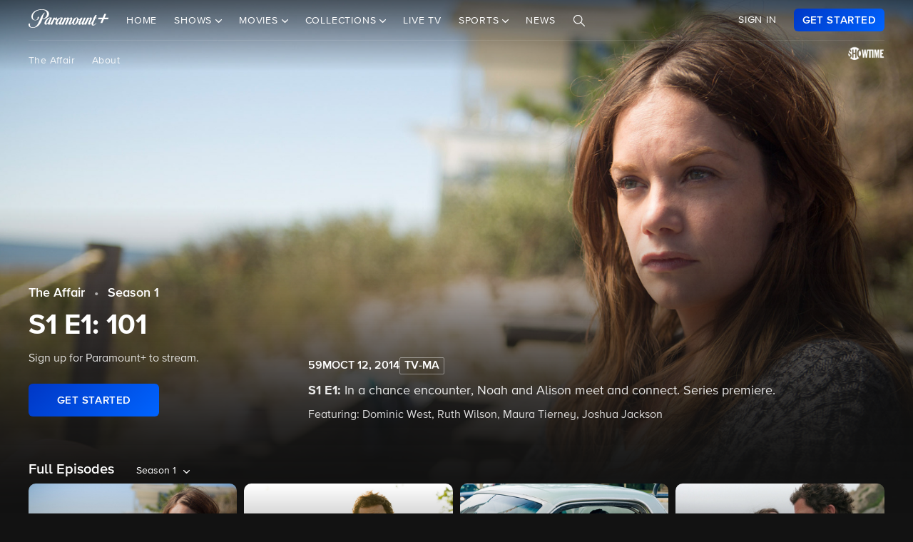

--- FILE ---
content_type: text/html; charset=utf-8
request_url: https://www.google.com/recaptcha/enterprise/anchor?ar=1&k=6Lc9vl8hAAAAADbAKaH_26skdqX2JDcZdVMEJzio&co=aHR0cHM6Ly93d3cucGFyYW1vdW50cGx1cy5jb206NDQz&hl=en&v=PoyoqOPhxBO7pBk68S4YbpHZ&size=invisible&anchor-ms=20000&execute-ms=30000&cb=8vu7ioabin
body_size: 48742
content:
<!DOCTYPE HTML><html dir="ltr" lang="en"><head><meta http-equiv="Content-Type" content="text/html; charset=UTF-8">
<meta http-equiv="X-UA-Compatible" content="IE=edge">
<title>reCAPTCHA</title>
<style type="text/css">
/* cyrillic-ext */
@font-face {
  font-family: 'Roboto';
  font-style: normal;
  font-weight: 400;
  font-stretch: 100%;
  src: url(//fonts.gstatic.com/s/roboto/v48/KFO7CnqEu92Fr1ME7kSn66aGLdTylUAMa3GUBHMdazTgWw.woff2) format('woff2');
  unicode-range: U+0460-052F, U+1C80-1C8A, U+20B4, U+2DE0-2DFF, U+A640-A69F, U+FE2E-FE2F;
}
/* cyrillic */
@font-face {
  font-family: 'Roboto';
  font-style: normal;
  font-weight: 400;
  font-stretch: 100%;
  src: url(//fonts.gstatic.com/s/roboto/v48/KFO7CnqEu92Fr1ME7kSn66aGLdTylUAMa3iUBHMdazTgWw.woff2) format('woff2');
  unicode-range: U+0301, U+0400-045F, U+0490-0491, U+04B0-04B1, U+2116;
}
/* greek-ext */
@font-face {
  font-family: 'Roboto';
  font-style: normal;
  font-weight: 400;
  font-stretch: 100%;
  src: url(//fonts.gstatic.com/s/roboto/v48/KFO7CnqEu92Fr1ME7kSn66aGLdTylUAMa3CUBHMdazTgWw.woff2) format('woff2');
  unicode-range: U+1F00-1FFF;
}
/* greek */
@font-face {
  font-family: 'Roboto';
  font-style: normal;
  font-weight: 400;
  font-stretch: 100%;
  src: url(//fonts.gstatic.com/s/roboto/v48/KFO7CnqEu92Fr1ME7kSn66aGLdTylUAMa3-UBHMdazTgWw.woff2) format('woff2');
  unicode-range: U+0370-0377, U+037A-037F, U+0384-038A, U+038C, U+038E-03A1, U+03A3-03FF;
}
/* math */
@font-face {
  font-family: 'Roboto';
  font-style: normal;
  font-weight: 400;
  font-stretch: 100%;
  src: url(//fonts.gstatic.com/s/roboto/v48/KFO7CnqEu92Fr1ME7kSn66aGLdTylUAMawCUBHMdazTgWw.woff2) format('woff2');
  unicode-range: U+0302-0303, U+0305, U+0307-0308, U+0310, U+0312, U+0315, U+031A, U+0326-0327, U+032C, U+032F-0330, U+0332-0333, U+0338, U+033A, U+0346, U+034D, U+0391-03A1, U+03A3-03A9, U+03B1-03C9, U+03D1, U+03D5-03D6, U+03F0-03F1, U+03F4-03F5, U+2016-2017, U+2034-2038, U+203C, U+2040, U+2043, U+2047, U+2050, U+2057, U+205F, U+2070-2071, U+2074-208E, U+2090-209C, U+20D0-20DC, U+20E1, U+20E5-20EF, U+2100-2112, U+2114-2115, U+2117-2121, U+2123-214F, U+2190, U+2192, U+2194-21AE, U+21B0-21E5, U+21F1-21F2, U+21F4-2211, U+2213-2214, U+2216-22FF, U+2308-230B, U+2310, U+2319, U+231C-2321, U+2336-237A, U+237C, U+2395, U+239B-23B7, U+23D0, U+23DC-23E1, U+2474-2475, U+25AF, U+25B3, U+25B7, U+25BD, U+25C1, U+25CA, U+25CC, U+25FB, U+266D-266F, U+27C0-27FF, U+2900-2AFF, U+2B0E-2B11, U+2B30-2B4C, U+2BFE, U+3030, U+FF5B, U+FF5D, U+1D400-1D7FF, U+1EE00-1EEFF;
}
/* symbols */
@font-face {
  font-family: 'Roboto';
  font-style: normal;
  font-weight: 400;
  font-stretch: 100%;
  src: url(//fonts.gstatic.com/s/roboto/v48/KFO7CnqEu92Fr1ME7kSn66aGLdTylUAMaxKUBHMdazTgWw.woff2) format('woff2');
  unicode-range: U+0001-000C, U+000E-001F, U+007F-009F, U+20DD-20E0, U+20E2-20E4, U+2150-218F, U+2190, U+2192, U+2194-2199, U+21AF, U+21E6-21F0, U+21F3, U+2218-2219, U+2299, U+22C4-22C6, U+2300-243F, U+2440-244A, U+2460-24FF, U+25A0-27BF, U+2800-28FF, U+2921-2922, U+2981, U+29BF, U+29EB, U+2B00-2BFF, U+4DC0-4DFF, U+FFF9-FFFB, U+10140-1018E, U+10190-1019C, U+101A0, U+101D0-101FD, U+102E0-102FB, U+10E60-10E7E, U+1D2C0-1D2D3, U+1D2E0-1D37F, U+1F000-1F0FF, U+1F100-1F1AD, U+1F1E6-1F1FF, U+1F30D-1F30F, U+1F315, U+1F31C, U+1F31E, U+1F320-1F32C, U+1F336, U+1F378, U+1F37D, U+1F382, U+1F393-1F39F, U+1F3A7-1F3A8, U+1F3AC-1F3AF, U+1F3C2, U+1F3C4-1F3C6, U+1F3CA-1F3CE, U+1F3D4-1F3E0, U+1F3ED, U+1F3F1-1F3F3, U+1F3F5-1F3F7, U+1F408, U+1F415, U+1F41F, U+1F426, U+1F43F, U+1F441-1F442, U+1F444, U+1F446-1F449, U+1F44C-1F44E, U+1F453, U+1F46A, U+1F47D, U+1F4A3, U+1F4B0, U+1F4B3, U+1F4B9, U+1F4BB, U+1F4BF, U+1F4C8-1F4CB, U+1F4D6, U+1F4DA, U+1F4DF, U+1F4E3-1F4E6, U+1F4EA-1F4ED, U+1F4F7, U+1F4F9-1F4FB, U+1F4FD-1F4FE, U+1F503, U+1F507-1F50B, U+1F50D, U+1F512-1F513, U+1F53E-1F54A, U+1F54F-1F5FA, U+1F610, U+1F650-1F67F, U+1F687, U+1F68D, U+1F691, U+1F694, U+1F698, U+1F6AD, U+1F6B2, U+1F6B9-1F6BA, U+1F6BC, U+1F6C6-1F6CF, U+1F6D3-1F6D7, U+1F6E0-1F6EA, U+1F6F0-1F6F3, U+1F6F7-1F6FC, U+1F700-1F7FF, U+1F800-1F80B, U+1F810-1F847, U+1F850-1F859, U+1F860-1F887, U+1F890-1F8AD, U+1F8B0-1F8BB, U+1F8C0-1F8C1, U+1F900-1F90B, U+1F93B, U+1F946, U+1F984, U+1F996, U+1F9E9, U+1FA00-1FA6F, U+1FA70-1FA7C, U+1FA80-1FA89, U+1FA8F-1FAC6, U+1FACE-1FADC, U+1FADF-1FAE9, U+1FAF0-1FAF8, U+1FB00-1FBFF;
}
/* vietnamese */
@font-face {
  font-family: 'Roboto';
  font-style: normal;
  font-weight: 400;
  font-stretch: 100%;
  src: url(//fonts.gstatic.com/s/roboto/v48/KFO7CnqEu92Fr1ME7kSn66aGLdTylUAMa3OUBHMdazTgWw.woff2) format('woff2');
  unicode-range: U+0102-0103, U+0110-0111, U+0128-0129, U+0168-0169, U+01A0-01A1, U+01AF-01B0, U+0300-0301, U+0303-0304, U+0308-0309, U+0323, U+0329, U+1EA0-1EF9, U+20AB;
}
/* latin-ext */
@font-face {
  font-family: 'Roboto';
  font-style: normal;
  font-weight: 400;
  font-stretch: 100%;
  src: url(//fonts.gstatic.com/s/roboto/v48/KFO7CnqEu92Fr1ME7kSn66aGLdTylUAMa3KUBHMdazTgWw.woff2) format('woff2');
  unicode-range: U+0100-02BA, U+02BD-02C5, U+02C7-02CC, U+02CE-02D7, U+02DD-02FF, U+0304, U+0308, U+0329, U+1D00-1DBF, U+1E00-1E9F, U+1EF2-1EFF, U+2020, U+20A0-20AB, U+20AD-20C0, U+2113, U+2C60-2C7F, U+A720-A7FF;
}
/* latin */
@font-face {
  font-family: 'Roboto';
  font-style: normal;
  font-weight: 400;
  font-stretch: 100%;
  src: url(//fonts.gstatic.com/s/roboto/v48/KFO7CnqEu92Fr1ME7kSn66aGLdTylUAMa3yUBHMdazQ.woff2) format('woff2');
  unicode-range: U+0000-00FF, U+0131, U+0152-0153, U+02BB-02BC, U+02C6, U+02DA, U+02DC, U+0304, U+0308, U+0329, U+2000-206F, U+20AC, U+2122, U+2191, U+2193, U+2212, U+2215, U+FEFF, U+FFFD;
}
/* cyrillic-ext */
@font-face {
  font-family: 'Roboto';
  font-style: normal;
  font-weight: 500;
  font-stretch: 100%;
  src: url(//fonts.gstatic.com/s/roboto/v48/KFO7CnqEu92Fr1ME7kSn66aGLdTylUAMa3GUBHMdazTgWw.woff2) format('woff2');
  unicode-range: U+0460-052F, U+1C80-1C8A, U+20B4, U+2DE0-2DFF, U+A640-A69F, U+FE2E-FE2F;
}
/* cyrillic */
@font-face {
  font-family: 'Roboto';
  font-style: normal;
  font-weight: 500;
  font-stretch: 100%;
  src: url(//fonts.gstatic.com/s/roboto/v48/KFO7CnqEu92Fr1ME7kSn66aGLdTylUAMa3iUBHMdazTgWw.woff2) format('woff2');
  unicode-range: U+0301, U+0400-045F, U+0490-0491, U+04B0-04B1, U+2116;
}
/* greek-ext */
@font-face {
  font-family: 'Roboto';
  font-style: normal;
  font-weight: 500;
  font-stretch: 100%;
  src: url(//fonts.gstatic.com/s/roboto/v48/KFO7CnqEu92Fr1ME7kSn66aGLdTylUAMa3CUBHMdazTgWw.woff2) format('woff2');
  unicode-range: U+1F00-1FFF;
}
/* greek */
@font-face {
  font-family: 'Roboto';
  font-style: normal;
  font-weight: 500;
  font-stretch: 100%;
  src: url(//fonts.gstatic.com/s/roboto/v48/KFO7CnqEu92Fr1ME7kSn66aGLdTylUAMa3-UBHMdazTgWw.woff2) format('woff2');
  unicode-range: U+0370-0377, U+037A-037F, U+0384-038A, U+038C, U+038E-03A1, U+03A3-03FF;
}
/* math */
@font-face {
  font-family: 'Roboto';
  font-style: normal;
  font-weight: 500;
  font-stretch: 100%;
  src: url(//fonts.gstatic.com/s/roboto/v48/KFO7CnqEu92Fr1ME7kSn66aGLdTylUAMawCUBHMdazTgWw.woff2) format('woff2');
  unicode-range: U+0302-0303, U+0305, U+0307-0308, U+0310, U+0312, U+0315, U+031A, U+0326-0327, U+032C, U+032F-0330, U+0332-0333, U+0338, U+033A, U+0346, U+034D, U+0391-03A1, U+03A3-03A9, U+03B1-03C9, U+03D1, U+03D5-03D6, U+03F0-03F1, U+03F4-03F5, U+2016-2017, U+2034-2038, U+203C, U+2040, U+2043, U+2047, U+2050, U+2057, U+205F, U+2070-2071, U+2074-208E, U+2090-209C, U+20D0-20DC, U+20E1, U+20E5-20EF, U+2100-2112, U+2114-2115, U+2117-2121, U+2123-214F, U+2190, U+2192, U+2194-21AE, U+21B0-21E5, U+21F1-21F2, U+21F4-2211, U+2213-2214, U+2216-22FF, U+2308-230B, U+2310, U+2319, U+231C-2321, U+2336-237A, U+237C, U+2395, U+239B-23B7, U+23D0, U+23DC-23E1, U+2474-2475, U+25AF, U+25B3, U+25B7, U+25BD, U+25C1, U+25CA, U+25CC, U+25FB, U+266D-266F, U+27C0-27FF, U+2900-2AFF, U+2B0E-2B11, U+2B30-2B4C, U+2BFE, U+3030, U+FF5B, U+FF5D, U+1D400-1D7FF, U+1EE00-1EEFF;
}
/* symbols */
@font-face {
  font-family: 'Roboto';
  font-style: normal;
  font-weight: 500;
  font-stretch: 100%;
  src: url(//fonts.gstatic.com/s/roboto/v48/KFO7CnqEu92Fr1ME7kSn66aGLdTylUAMaxKUBHMdazTgWw.woff2) format('woff2');
  unicode-range: U+0001-000C, U+000E-001F, U+007F-009F, U+20DD-20E0, U+20E2-20E4, U+2150-218F, U+2190, U+2192, U+2194-2199, U+21AF, U+21E6-21F0, U+21F3, U+2218-2219, U+2299, U+22C4-22C6, U+2300-243F, U+2440-244A, U+2460-24FF, U+25A0-27BF, U+2800-28FF, U+2921-2922, U+2981, U+29BF, U+29EB, U+2B00-2BFF, U+4DC0-4DFF, U+FFF9-FFFB, U+10140-1018E, U+10190-1019C, U+101A0, U+101D0-101FD, U+102E0-102FB, U+10E60-10E7E, U+1D2C0-1D2D3, U+1D2E0-1D37F, U+1F000-1F0FF, U+1F100-1F1AD, U+1F1E6-1F1FF, U+1F30D-1F30F, U+1F315, U+1F31C, U+1F31E, U+1F320-1F32C, U+1F336, U+1F378, U+1F37D, U+1F382, U+1F393-1F39F, U+1F3A7-1F3A8, U+1F3AC-1F3AF, U+1F3C2, U+1F3C4-1F3C6, U+1F3CA-1F3CE, U+1F3D4-1F3E0, U+1F3ED, U+1F3F1-1F3F3, U+1F3F5-1F3F7, U+1F408, U+1F415, U+1F41F, U+1F426, U+1F43F, U+1F441-1F442, U+1F444, U+1F446-1F449, U+1F44C-1F44E, U+1F453, U+1F46A, U+1F47D, U+1F4A3, U+1F4B0, U+1F4B3, U+1F4B9, U+1F4BB, U+1F4BF, U+1F4C8-1F4CB, U+1F4D6, U+1F4DA, U+1F4DF, U+1F4E3-1F4E6, U+1F4EA-1F4ED, U+1F4F7, U+1F4F9-1F4FB, U+1F4FD-1F4FE, U+1F503, U+1F507-1F50B, U+1F50D, U+1F512-1F513, U+1F53E-1F54A, U+1F54F-1F5FA, U+1F610, U+1F650-1F67F, U+1F687, U+1F68D, U+1F691, U+1F694, U+1F698, U+1F6AD, U+1F6B2, U+1F6B9-1F6BA, U+1F6BC, U+1F6C6-1F6CF, U+1F6D3-1F6D7, U+1F6E0-1F6EA, U+1F6F0-1F6F3, U+1F6F7-1F6FC, U+1F700-1F7FF, U+1F800-1F80B, U+1F810-1F847, U+1F850-1F859, U+1F860-1F887, U+1F890-1F8AD, U+1F8B0-1F8BB, U+1F8C0-1F8C1, U+1F900-1F90B, U+1F93B, U+1F946, U+1F984, U+1F996, U+1F9E9, U+1FA00-1FA6F, U+1FA70-1FA7C, U+1FA80-1FA89, U+1FA8F-1FAC6, U+1FACE-1FADC, U+1FADF-1FAE9, U+1FAF0-1FAF8, U+1FB00-1FBFF;
}
/* vietnamese */
@font-face {
  font-family: 'Roboto';
  font-style: normal;
  font-weight: 500;
  font-stretch: 100%;
  src: url(//fonts.gstatic.com/s/roboto/v48/KFO7CnqEu92Fr1ME7kSn66aGLdTylUAMa3OUBHMdazTgWw.woff2) format('woff2');
  unicode-range: U+0102-0103, U+0110-0111, U+0128-0129, U+0168-0169, U+01A0-01A1, U+01AF-01B0, U+0300-0301, U+0303-0304, U+0308-0309, U+0323, U+0329, U+1EA0-1EF9, U+20AB;
}
/* latin-ext */
@font-face {
  font-family: 'Roboto';
  font-style: normal;
  font-weight: 500;
  font-stretch: 100%;
  src: url(//fonts.gstatic.com/s/roboto/v48/KFO7CnqEu92Fr1ME7kSn66aGLdTylUAMa3KUBHMdazTgWw.woff2) format('woff2');
  unicode-range: U+0100-02BA, U+02BD-02C5, U+02C7-02CC, U+02CE-02D7, U+02DD-02FF, U+0304, U+0308, U+0329, U+1D00-1DBF, U+1E00-1E9F, U+1EF2-1EFF, U+2020, U+20A0-20AB, U+20AD-20C0, U+2113, U+2C60-2C7F, U+A720-A7FF;
}
/* latin */
@font-face {
  font-family: 'Roboto';
  font-style: normal;
  font-weight: 500;
  font-stretch: 100%;
  src: url(//fonts.gstatic.com/s/roboto/v48/KFO7CnqEu92Fr1ME7kSn66aGLdTylUAMa3yUBHMdazQ.woff2) format('woff2');
  unicode-range: U+0000-00FF, U+0131, U+0152-0153, U+02BB-02BC, U+02C6, U+02DA, U+02DC, U+0304, U+0308, U+0329, U+2000-206F, U+20AC, U+2122, U+2191, U+2193, U+2212, U+2215, U+FEFF, U+FFFD;
}
/* cyrillic-ext */
@font-face {
  font-family: 'Roboto';
  font-style: normal;
  font-weight: 900;
  font-stretch: 100%;
  src: url(//fonts.gstatic.com/s/roboto/v48/KFO7CnqEu92Fr1ME7kSn66aGLdTylUAMa3GUBHMdazTgWw.woff2) format('woff2');
  unicode-range: U+0460-052F, U+1C80-1C8A, U+20B4, U+2DE0-2DFF, U+A640-A69F, U+FE2E-FE2F;
}
/* cyrillic */
@font-face {
  font-family: 'Roboto';
  font-style: normal;
  font-weight: 900;
  font-stretch: 100%;
  src: url(//fonts.gstatic.com/s/roboto/v48/KFO7CnqEu92Fr1ME7kSn66aGLdTylUAMa3iUBHMdazTgWw.woff2) format('woff2');
  unicode-range: U+0301, U+0400-045F, U+0490-0491, U+04B0-04B1, U+2116;
}
/* greek-ext */
@font-face {
  font-family: 'Roboto';
  font-style: normal;
  font-weight: 900;
  font-stretch: 100%;
  src: url(//fonts.gstatic.com/s/roboto/v48/KFO7CnqEu92Fr1ME7kSn66aGLdTylUAMa3CUBHMdazTgWw.woff2) format('woff2');
  unicode-range: U+1F00-1FFF;
}
/* greek */
@font-face {
  font-family: 'Roboto';
  font-style: normal;
  font-weight: 900;
  font-stretch: 100%;
  src: url(//fonts.gstatic.com/s/roboto/v48/KFO7CnqEu92Fr1ME7kSn66aGLdTylUAMa3-UBHMdazTgWw.woff2) format('woff2');
  unicode-range: U+0370-0377, U+037A-037F, U+0384-038A, U+038C, U+038E-03A1, U+03A3-03FF;
}
/* math */
@font-face {
  font-family: 'Roboto';
  font-style: normal;
  font-weight: 900;
  font-stretch: 100%;
  src: url(//fonts.gstatic.com/s/roboto/v48/KFO7CnqEu92Fr1ME7kSn66aGLdTylUAMawCUBHMdazTgWw.woff2) format('woff2');
  unicode-range: U+0302-0303, U+0305, U+0307-0308, U+0310, U+0312, U+0315, U+031A, U+0326-0327, U+032C, U+032F-0330, U+0332-0333, U+0338, U+033A, U+0346, U+034D, U+0391-03A1, U+03A3-03A9, U+03B1-03C9, U+03D1, U+03D5-03D6, U+03F0-03F1, U+03F4-03F5, U+2016-2017, U+2034-2038, U+203C, U+2040, U+2043, U+2047, U+2050, U+2057, U+205F, U+2070-2071, U+2074-208E, U+2090-209C, U+20D0-20DC, U+20E1, U+20E5-20EF, U+2100-2112, U+2114-2115, U+2117-2121, U+2123-214F, U+2190, U+2192, U+2194-21AE, U+21B0-21E5, U+21F1-21F2, U+21F4-2211, U+2213-2214, U+2216-22FF, U+2308-230B, U+2310, U+2319, U+231C-2321, U+2336-237A, U+237C, U+2395, U+239B-23B7, U+23D0, U+23DC-23E1, U+2474-2475, U+25AF, U+25B3, U+25B7, U+25BD, U+25C1, U+25CA, U+25CC, U+25FB, U+266D-266F, U+27C0-27FF, U+2900-2AFF, U+2B0E-2B11, U+2B30-2B4C, U+2BFE, U+3030, U+FF5B, U+FF5D, U+1D400-1D7FF, U+1EE00-1EEFF;
}
/* symbols */
@font-face {
  font-family: 'Roboto';
  font-style: normal;
  font-weight: 900;
  font-stretch: 100%;
  src: url(//fonts.gstatic.com/s/roboto/v48/KFO7CnqEu92Fr1ME7kSn66aGLdTylUAMaxKUBHMdazTgWw.woff2) format('woff2');
  unicode-range: U+0001-000C, U+000E-001F, U+007F-009F, U+20DD-20E0, U+20E2-20E4, U+2150-218F, U+2190, U+2192, U+2194-2199, U+21AF, U+21E6-21F0, U+21F3, U+2218-2219, U+2299, U+22C4-22C6, U+2300-243F, U+2440-244A, U+2460-24FF, U+25A0-27BF, U+2800-28FF, U+2921-2922, U+2981, U+29BF, U+29EB, U+2B00-2BFF, U+4DC0-4DFF, U+FFF9-FFFB, U+10140-1018E, U+10190-1019C, U+101A0, U+101D0-101FD, U+102E0-102FB, U+10E60-10E7E, U+1D2C0-1D2D3, U+1D2E0-1D37F, U+1F000-1F0FF, U+1F100-1F1AD, U+1F1E6-1F1FF, U+1F30D-1F30F, U+1F315, U+1F31C, U+1F31E, U+1F320-1F32C, U+1F336, U+1F378, U+1F37D, U+1F382, U+1F393-1F39F, U+1F3A7-1F3A8, U+1F3AC-1F3AF, U+1F3C2, U+1F3C4-1F3C6, U+1F3CA-1F3CE, U+1F3D4-1F3E0, U+1F3ED, U+1F3F1-1F3F3, U+1F3F5-1F3F7, U+1F408, U+1F415, U+1F41F, U+1F426, U+1F43F, U+1F441-1F442, U+1F444, U+1F446-1F449, U+1F44C-1F44E, U+1F453, U+1F46A, U+1F47D, U+1F4A3, U+1F4B0, U+1F4B3, U+1F4B9, U+1F4BB, U+1F4BF, U+1F4C8-1F4CB, U+1F4D6, U+1F4DA, U+1F4DF, U+1F4E3-1F4E6, U+1F4EA-1F4ED, U+1F4F7, U+1F4F9-1F4FB, U+1F4FD-1F4FE, U+1F503, U+1F507-1F50B, U+1F50D, U+1F512-1F513, U+1F53E-1F54A, U+1F54F-1F5FA, U+1F610, U+1F650-1F67F, U+1F687, U+1F68D, U+1F691, U+1F694, U+1F698, U+1F6AD, U+1F6B2, U+1F6B9-1F6BA, U+1F6BC, U+1F6C6-1F6CF, U+1F6D3-1F6D7, U+1F6E0-1F6EA, U+1F6F0-1F6F3, U+1F6F7-1F6FC, U+1F700-1F7FF, U+1F800-1F80B, U+1F810-1F847, U+1F850-1F859, U+1F860-1F887, U+1F890-1F8AD, U+1F8B0-1F8BB, U+1F8C0-1F8C1, U+1F900-1F90B, U+1F93B, U+1F946, U+1F984, U+1F996, U+1F9E9, U+1FA00-1FA6F, U+1FA70-1FA7C, U+1FA80-1FA89, U+1FA8F-1FAC6, U+1FACE-1FADC, U+1FADF-1FAE9, U+1FAF0-1FAF8, U+1FB00-1FBFF;
}
/* vietnamese */
@font-face {
  font-family: 'Roboto';
  font-style: normal;
  font-weight: 900;
  font-stretch: 100%;
  src: url(//fonts.gstatic.com/s/roboto/v48/KFO7CnqEu92Fr1ME7kSn66aGLdTylUAMa3OUBHMdazTgWw.woff2) format('woff2');
  unicode-range: U+0102-0103, U+0110-0111, U+0128-0129, U+0168-0169, U+01A0-01A1, U+01AF-01B0, U+0300-0301, U+0303-0304, U+0308-0309, U+0323, U+0329, U+1EA0-1EF9, U+20AB;
}
/* latin-ext */
@font-face {
  font-family: 'Roboto';
  font-style: normal;
  font-weight: 900;
  font-stretch: 100%;
  src: url(//fonts.gstatic.com/s/roboto/v48/KFO7CnqEu92Fr1ME7kSn66aGLdTylUAMa3KUBHMdazTgWw.woff2) format('woff2');
  unicode-range: U+0100-02BA, U+02BD-02C5, U+02C7-02CC, U+02CE-02D7, U+02DD-02FF, U+0304, U+0308, U+0329, U+1D00-1DBF, U+1E00-1E9F, U+1EF2-1EFF, U+2020, U+20A0-20AB, U+20AD-20C0, U+2113, U+2C60-2C7F, U+A720-A7FF;
}
/* latin */
@font-face {
  font-family: 'Roboto';
  font-style: normal;
  font-weight: 900;
  font-stretch: 100%;
  src: url(//fonts.gstatic.com/s/roboto/v48/KFO7CnqEu92Fr1ME7kSn66aGLdTylUAMa3yUBHMdazQ.woff2) format('woff2');
  unicode-range: U+0000-00FF, U+0131, U+0152-0153, U+02BB-02BC, U+02C6, U+02DA, U+02DC, U+0304, U+0308, U+0329, U+2000-206F, U+20AC, U+2122, U+2191, U+2193, U+2212, U+2215, U+FEFF, U+FFFD;
}

</style>
<link rel="stylesheet" type="text/css" href="https://www.gstatic.com/recaptcha/releases/PoyoqOPhxBO7pBk68S4YbpHZ/styles__ltr.css">
<script nonce="UsVZFzl5c5wE4kNQ5eJKww" type="text/javascript">window['__recaptcha_api'] = 'https://www.google.com/recaptcha/enterprise/';</script>
<script type="text/javascript" src="https://www.gstatic.com/recaptcha/releases/PoyoqOPhxBO7pBk68S4YbpHZ/recaptcha__en.js" nonce="UsVZFzl5c5wE4kNQ5eJKww">
      
    </script></head>
<body><div id="rc-anchor-alert" class="rc-anchor-alert"></div>
<input type="hidden" id="recaptcha-token" value="[base64]">
<script type="text/javascript" nonce="UsVZFzl5c5wE4kNQ5eJKww">
      recaptcha.anchor.Main.init("[\x22ainput\x22,[\x22bgdata\x22,\x22\x22,\[base64]/[base64]/[base64]/[base64]/[base64]/UltsKytdPUU6KEU8MjA0OD9SW2wrK109RT4+NnwxOTI6KChFJjY0NTEyKT09NTUyOTYmJk0rMTxjLmxlbmd0aCYmKGMuY2hhckNvZGVBdChNKzEpJjY0NTEyKT09NTYzMjA/[base64]/[base64]/[base64]/[base64]/[base64]/[base64]/[base64]\x22,\[base64]\x22,\[base64]/DlMK4BnAPw6zCtMOUw5kOXg9dfkXClTJWw4TCnMKPY0bClnV5FwrDtWjDusKdMQhiKVjDrnpsw7wkwqzCmsONwpzDuWTDrcKmDsOnw7TCpDA/wr/[base64]/Dq3s4w4pNV0xTw4fCri7DuMKWNy5dBFjDkWPCusKqKlrCocOvw4RGFjYfwrwQVcK2HMKNwrdIw6YmWsO0YcK4wpdAwr3Cg3PCmsKuwrEqUMK/w4FAfmHCq3JeNsO/[base64]/Ct3TCjsKaOWzCjkrCtglIwqnDgWnCicOjwovCgyhfRMKCfcK3w79kWsKsw7MXecKPwo/CixNhYB0XGEHDhjh7woQtXUIeVwkkw50gwo/DtxFVN8OeZCbDnz3CnGzDucKSYcKbw7RBVTUuwqQbfFMlRsO3b3Mlwp/DgTBtwpdtV8KHOQcwAcOAw4HDksOOwpjDkMONZsOlwqoYTcKnw4HDpsOjwqvDn1kBfhrDsEktwo/CjW3DoTA3wpYkIMO/[base64]/DjsOoLcKHeSXDkmzDqsK5O8OtBHBRw4AbWsKSwrspMMORXREgwoPCvMOhwplkwoImdVDDi3sZwo7CkMKxwpXDvsKuwoF7RjjCnMK6BUgOwrvCl8KQLSAVBcOdwrbCjDzDu8OKbFwwwoHDrcKME8OSYXbCmMO1w6vDlsKVw7rDpm14w55/bSJlw7N9ZH9lNlXDs8OHHT7CsFfCjWLDj8OGWlXCncKZAx3Csl3CqlNhBsOswoHCu3TDi0NhF2rDtV7Cq8K0wosPMn4gVMOjdcKlwqrCvsOvCQLDtCrDn8OzDcOcwpLDusKpVULDrFXDnC98wpLCm8KiLMO3QyVOTUvCl8KbF8OxAcKiC1nCgcK3LMKoQzrDjw/DgcOZMsKGwrB7wqHCncO5w7vDrCREbmvCqS04woXCgsKWWcOowqHDhS7Cl8K4w6/DtcKpL27CnsOIHxYZw6EzMEXCi8O/w5XDncKEHHVHw44dwobDq29Yw54IWETCkSxGw4/[base64]/Dp2oxJ2wxw6PCkhjClHcQw7NYLD55w7QcaMOZw682w4vDqMOBPMO9ByV2X0DDuMOYDSNLCsKhwqY3esOmw4PDkldhc8KiCsO+w7jDjzvDk8Orw5NBKsOEw5zCpiF4wozDpsOCwoBsCTpXaMOtcD3CkRAPwrggwqrCjivChkfDjMKgw5dLwpHDsnDCrsK9w5/CnmTDp8K9d8Oow6krWX7CjcK2VhgCwqV6wovCqMKrw7nCv8OQTcKlw5t9OjzClMOEaMO5QcOoccKowpLDnSDDl8KCw6HCr39cGnVZw5VuQSHCnMKLJFNTN1Rqw4h1w53Cv8OyCDPCt8OJPk/[base64]/w4xVHMK/[base64]/DlhrCoMOxBnlowqzDi8OAIH3CicKUasOPwr13wqfDvcOgwrjCh8O7w6HDp8OZBsK0WybDq8KdFCsVw7vDnHvDlMK/[base64]/DskbCm8Ogw4lPJhJGwoLDssKUNMO9e8KRwqbCtMKgYmt4KTLCv1TCksKdecKdHMKRKRfDscKfc8Koc8KfC8Opw7/DryLDp3grTMOewqXCrkLDpiwAwofCv8OFw4bCusKSEHbCocK1wosmw6fCl8Ofw6zDuEfDi8K0wrPDuRTCisK0w6HCo3nDhcKrMjbCqsKQwq/DsFDDtDDDnwsGw4J9T8Owc8OuwqjCmhHCvMOpw69lTMK7wrvDqsKkTGZqwp/Dmm7CvcOywqhrwpFDPsKYNMKxDsOOPi4awpMkBcKZwqvChDTCnAMww4PCrcKrFMOhw6IkGMKUeSQ4woBywpgdPMKCHsKRfcO2V0hewpnCp8OhFh8LfH9/[base64]/DhMK8woTDnsOAQ8OFwrLCgEHDi37DgDhWw5lfwqrClUUjwrvDu8KVw4vDjz5WB2pRXcOFS8KBFsOuWcKxCBJ3w5Mzw7IDwoc+D3/CjwM/EMKBMcOAw5w8wrLDrcKDZ1fCiVwjw5kCwqXCmUxywqJhwqk+E0fDimtwJl1iw4nDlcObSsO0Gn/Dj8O3wphMw6/DnMO1D8Kmwr15w7xIMk4Kwq57RUvDpxfCoyfDrEjDjmbDhGx+w6nCljTDtsOFw5TCkRbCt8OnQC1fwp9Jw6MIwpLDrMO1djBtw4I3wo5+UcKIfcOVa8OzUkRSDcK/Iw7CiMOkZ8KsLzpHwrfDk8ORw5bDgsKsOkc0w4MOGCHDoFrDm8O+IcKewpLDkxfDj8Opw7JpwqIuwqJKw6R1w6/Cizlow45JWmVkw4XDocKKwrnDpsKpwrjDgsKawoJHeGcubcK7w6wxQHN0IQNaMnzCiMKswowUPMK0w5puTMKaRhXDjjXDncKQwpPDv3YGw4nCvSJAOMOMw5LDr3EpG8KRZlbCqcKjw53DscOkLsOfR8OpwqHCuyLDsit8EB7DusKeLsK/[base64]/BsKnw7HCvMOie8Kzw7BWw5VAw5Vcw4XCnMKZw5oawpfCknvDoW4dw4LDnFnCjwhpe2jCmFvClsOMw6jCqSjDn8KXw4LDuETDsMOgJsO/w4HClsOFXjtYwqrDqcONXGbDglh3w7LCpQs5wrERDVjDqT5Ow7UWCi3CoRnDukPCrFlLGmAcScOnw5IBJ8KLK3HDr8ObwqjCssOsH8OIOsKfw6bDqQzDu8OuU00Tw6fDuwDDmcKOHMOWAcOlw6zDpMKnKMKUw6PCrcOkbsOPwrjCh8KRwo/CpcOEXC1Hw7XDhwbDmcOkw6FUL8KOw4NPRsOcKsOxOybCmMOCH8O4cMOewpw2b8KMw53DuUl9wo41MywZKMKvTXLCjFcKXcOhYcO9wqzDgQPChGjDk0wyw7DCtm8dwqfCkBxlZh7DucOQw78nw4xoZxTCgXcbworCsGQmO2LDgcO1w7PDmSp8R8Kvw7Miw7fCrcK1wo/[base64]/DlSh3w4d4wonDtcK/wpbCk2BEfWlae8KRA8OhIcK2w6/DnyJmwpnCqsOJTTQ7R8OeQcOjwpvDvMOIBBjDrsOEwoQ/[base64]/wrtMXsK/wpjDmzDDvTfDjsKKw6fDlntLWCVCwqvDsi87w7PDgDrChUjDiXQiwqVHfMKPw5onwo5aw74YIcKmw47CgsKDw4VFCW3DncO1BC4MGsKnCcOsLF7Dr8O8MMKoEy10WsKfRmfDgsOLw5/Dn8ONJyjDksOuw5PDkMKoEzw6wqnChxXCmm0pw5IhA8Kaw4wxwqUOU8KSwojCqz7Cjx5+wqbCrMKKPA3DisO2w5M1J8KoEmPDiFXDs8Olw73DgDrCqsKSQhbDqxrDgDVOWsKLwqcpw6Qlw6wTwrxkwqoOOnxMIlZVU8KOw7LDisK/U2fCoUbCpcKnw4d+wp3CisKvJzXCr3h3U8OxIcOKJDPDrygPDsO1IDbClFTDtFoaw585IVvDsXJtw7gqdH3Dt3bDrcKbTRLDnX/DsnXDt8OyMkgrG2snwrJNwo0wwpRmVBBRw4HCpMK2w6fDvjpIwokuwpfCg8O6w4huw47DnsOafnkHwrVZchZXwqnClldrfMOkwo/CjHlnVWTCl2Bvw5nCiGBDw5rCoMOydwJlWwzDrmTCizQxVi5Cw7hyw4EiAMOiwpPChMKTawgiwr9WATbCl8O4w6w6wqFLw5nCj0rCqcOpGTDCkihBeMOifF3DpQI1X8Kew4FAG3hEeMO/[base64]/[base64]/wqt1SMO7M1fDoiTDp8K5w4RfwqtxwrrCvE/Dr0JqwpzDsMKAw75PD8KMSsOOIijCscK4B1cXwpplI0sYbU7CnsKZwpImcGJnEsKpwrDClVDDl8Klw5J+w5ZfwqHDhMKVMHE0WMOlAxXCrm/[base64]/DhhnCq8OkUsKewojDlUHDpXDDtGbCsiswwqkxcsOiw7DCgsOew4ccwqHDs8O5Yy5Uw7lvV8OOYk51wqwKw4HDgHpwcwjCiRbCosK/[base64]/w61lw6zCikDCoMOSw5hxw5jCmmlPw484Q8KVGxzCj8OuwoLDvT3ChcKRwqbCglxgw5tvw40Lw75ywrMfFMKHX0zDpmLDucOTIEDDr8KDwpbCgsOvMyF6w6fCnTp1SRHDu07Dj3A/wqdHwobCjsOwLXNqwp4PesKYAUjCsEhyKsKewoHCkgHCkcKWwq8Pcg/Cm3x2FHXCtn8lw6DCgXRSw6rCmsO1REjCmcKqw5nDmjlfK20gw4t1En3CuUxtwpLDv8KRwqPDojXCmsOPVETCtQ/DhmQpEVsmw7IgHMOrd8K4wpTDnRPDlzDDtgAtKWA2wogzMMK3wqRsw7EeQlNgFMOQYAbDo8OPWkQFwovDnDnCuU3DgWzCgkRgY18Dw6BMwr3DjnrCgl/Dn8OuwqE6wpPCj1wIPhJuwq/Ck34gIBNGPzvCmsOjw5Mxwqwow6IvbcOUOcKzw4NewroZEyLDhcOYw5oYw5zCuB5uw4AjVsOrw5jCgsKqPcK9NXzDpMKvw77DuSJraWZuwrUZJsOPL8KWUULCm8OJw6HCi8O1BsKncwM6JhR1wrHCiQsmw63DmxvCpGs/wqfCkcOowqzCiS7DocKEWRIECMO2w77DjnsLwoTDpcOUwpXDtMK9FzHCrzhEK3p/dRDDiEXCl3XDsUs2wq0aw5/[base64]/wrQxThkjwrjCuAQiYMKHwq1nwrnDmRXCik9wbW7CnF3CjMOJwpZJwqfCphfDv8ORwq/CrsODZikFw7PCucKnQMKZw4DDmAvCnnDClMKOwovDj8KdKUfDvWDCm1vDvcKhGcOXQUpafQUUwonCqDhCw6TCrsO6SMOHw7/DmG5Kw51RdcKZwqgLPS8QEi/CpknDgUN3RMOkw6h0VcO3woE0BDXCsGsXw6jDh8KSYsKlZcKQN8OPwqXCg8Kvw4dewoJCTcOsdWrDq0tow5vDjT7DqRMkw6krP8OLwr5MwobDhcOkwoxBYzUTwqPCgMOTcFTCq8OSRcODw5QSw5oYL8O5H8O3DMK/w6I2UMODIhbCslYvQ0olw5bDuU4awqTDmMO6c8OWe8Orwo3Co8OhH3zCj8OqHXgxw5nCk8OrMsKIHnHDlcKIbizCr8OCw5xtw5MwwqzDgsKDAXJ3KMO/Il7CuFpsDcKFME7CrMKGwqp5ZTTCpRvCtXbDuy3DujYew6law47CjWnCqAwRVsONICYBw5jDt8K7NGjDhRfCg8O2wqMzwp9Pwq83fwnCgWbCicKNw6p4wrQkd24bw48DGMOiTsO3esOvwq5vw4LDri4+wojDrMKvRT7Dr8Kpw6M3wq/CkcK1O8OvXVvCgnnDnSDDoj/CtxzCo3dJwqhAwrLDlsOhw4ECwpI7JcO4Fh1kw4HCl8O0w4fDkmRhw6o/[base64]/JV9RZx7DocOnTMOkX1vCh8KNw7hnLRgLG8O8wootVlEZwoYEOsKBwrgfNS3CuVjClsKawoBiRMKDFMOhwqTCqsOGwo0WFMKdd8OMZsKCw7VGT8KJFAYkSMK0GTrDssOMw65wKMOjAgbDnMKywobDq8K+woJnZhBJCRNZwrjCs2Uhw5UeeU/DhQfDncKtEMOVw5XDuShuTmXCjlrDpFjDg8OjNsKrwqfDjGPDqj/DnsKKSV4lN8O5PsK4N2A9IUNKw6zCrTQTw4zCosOOwoAGwqbDuMOWw6QJSkwiA8KWw5bCsC86K8OVaW8qOgYLwowDI8KIwrfDlR9fIkJjFcO5wqwNwodDwoLCkMOOwqElS8OcXcOPGCrCssKQw5xmV8KgJgBHWcOTNA/[base64]/[base64]/CssObP8OCw47DkcOtwpjCqDvDpcKtUMO8wpguwrHDhsKnw4jCmcKxU8KBADp7QcOqMDDDuEvDpMKlKsKJwrTCjsOhOQdvwo/DiMOuwqktw7/CqzvDiMOwwonDnsOtw5vDrcOaw542FwtfPx3Dm3wqwqAAwopGLHICJl/[base64]/w6jCtxrDrSnCgy/CpXbCrDrCqcOQwq3DjWnCn21HdcKWwrTCkSjCsFvDlWAxw7I7wp3DoMK8w6PDhhQJVcODw57DnsKfecO5wpvDgsKLw5XDnQBCw5NHwohWw796wovCjSpIw7B0B3jDuMOgFS3Dq2/DkcOwRcOrw6Vcwo0YF8K6woHDssKWVUDCj2QRIHXCkQBmw6dhw7DDtkMwJUjCjVkyC8KjUXtCw5ZLNhJzwqTDtMKAL2dHw7J/wqlCwr0oE8Ktf8Oew5zCjsKhwpPCqMOxw5FEwobChFh3wo/DiA/CgcKXDRfCgkbDmMOrEsKxPg0WwpM6wpBcOinCpx9hw4I4wrprQFcJd8O/KcKZU8OZM8OLw7llw7rCuMOIKVjCpg1DwqgPJcKFw7TChQNARUzCoSnDghM1w4fCthYiTcOEOzvChFfCgRJvTBTDj8Oww4p/UcK7NMKnwol/wpIWwo42UmVyw7vDscK/wq7CjlhuwrbDjGIpHyZlBcO1wonCo2XCr2kEwrHDswIkR0ciJsOpD2nCr8KewprDm8KGZ13CoGRvDcKnwqAlQkfCmMKtwpoLNUE2e8OUw4jDggrDisO6wqMqJRvCgEJzw6NLw6VlCMOvJjfDjEbDq8OFwq5kw4t1RE/DhMOqaTPDmsOqwqLDj8KmRTg+BcKWwq7ClXkGJhU5wpMcKVXDqknCkSlxW8OLw4cjw4TDu3jDjXLCqiLDqnTCiG3Di8OtSMKORwADw5IjNDNrw6Iww6YnI8KkHCt/TnU7CjUqwqzCuWTDiB7Cj8KYwqIEwo8Awq/DgsKlw5QvU8OewpzCuMKWHCXDnWDDocKNw6MQwrIjwoc3EHvDtmZzw7hNaCfDrMKqOcOwdTrChz9uFsOswrUDM28uFcOyw6LCuR9swo7Dv8KdwojDmsKSN1h6f8K/w7/Cj8OTbXzClMOsw6/DhwzCg8OTwpfCgMKBwooTLhzCtMK4dcOYXGHCh8KbwpnCmRIRwqfDjnQBwoXCqR4Swo/[base64]/w7VNCXVTw7Ipwo7CksOqYsO/cxbCtcOTw7tMw7zDncKjZMOXw5LCusKzwrUIw4vChsOwMnDDrFcNwqPDv8OEejJgfcOcJRPDv8KZwpZvw6rDiMKBwrEWwrzDmHN5w4dVwpc/wp4vag/Ct2bCgGPChA3CgsObaGnCl05TaMK1XCTCosO/w4kUIkFgfit8P8OLw6fDrsOXGE3DhDw5L3UPXn/CkiJURCs/QVcIT8OXbU/DkcK0NcKnw6TCjsK7bHh9QALCkcKbc8Ksw4jDux/DhULDocOXw5DCuyRwKMKGwr3DnBvClTTCrMKJwp3CmcOPZ0EoJ2DDugYwaBkHJsO1wrXCnU5nURZjZSnCj8KobsOQP8KFPMKhfMOIwrNtaQ3Dl8OHXkLCpMKwwpsVasO1w6FOwp3CtDhswp7DomUMPsOfLcOgdMOEGV/CkWzCpAdbwo/DtwnCk183HUfDpcKzEsO/VSnDu1Z6M8K4w4xHBDzCnnd9w69Kw6fCo8O3wqJ4Q3vChB7CvhYww4bDkRYpwrHDmXRpwo/Cihtaw4bChDwkwq0Hw5Efwp8bw59Zw5Qia8KcwonDoW3CkcOhOsKGScKAwqTCggdqfxcBYcONw5TCrMOeLcKYwpldw4MXAQ0ZwrTDgnJDw5vCn1sfw63DhH4Iw4cww6jClTsnwo5aw4/Cg8KmWErDuj4VecKgRcK5wrnCkcO1NTUkMMKiwrzCmBrClsOJw5/CrMK4W8KqFG4caSopw7jCiE1Qw6nChMKAwqtkwoE3w7vDsSPCjcKSBMKVwqsrbSMCVcOBwpcJw67CksORwrRcNMOuE8OERE/DgMOVw5fDlDTDoMKgdsKuIcOHD3gTSS0NwpJLw4RGw7DDsxnCrhsxCcOzb2nDm3ERB8ONw6PCnBpnwqnClAJwRU3DgmzDmTcRw4FdEcKCQS52wpg+MkpawrjCvU/DucOsw4cIc8ObI8KCGsKZw4tgWcKqw5HDtMOdYMKAw7fCvsOUG0vCnMK6w5MXIk/[base64]/Cqw9GdsOTwqkfDsOjwpMeNsKdw7MBwrF5EMOQwq7Dh8KldRsxw5zDpsKmGHPDu0TCucOSLQvDmHZiPmp/w4XClkbDkhTDqTIBd2nDoBbCtEFRNnYLwrfDocOkTR3DnlwMSwkoLsK/wrXDjw04w5Y1w61yw4RhwqDDtMKpGS3Dk8K6wqg0wobDp0YJw7gMAVEObhbCpXLCjH4Rw40ScsOZKAosw4PCkcOZwp7DoiEiG8Oaw7NvEkwwwobCocK+wrXCmsOsw63Co8OEw7XDlcKwUWtRwpfClgh6PlXDh8OOH8K+w5LDl8O/w5ZTw4TCuMKRwq7CgsKSI2fCiyhtw7/DrWXChG/Ds8Oew58kacKhVcOMKnfClicAw4/Cs8OAwpB4wqHDtcK9wpvDvGERLcOowpLCvcKtw49PaMOmDXfCtMK9DzrDhcOVVMK4WARbdCJ2w6gSYWRybMOrQcKLw5jCpcOWw54DQsOIasK6PmENDMKfwo/Dr1vDggLCqzPDvyloXMK7JcOJw7RWwo48wol1Yz/Ct8KYXzHDr8KSdMKYw6NHw4hZJ8K/woLCgMOIwp3CiQfDh8KrwpHCmsKMVjzCrzIoKcOLwrXDhcOswph9LVsiCzbCpwVmwqbCpXkLw7DCn8Ouw7rCvMOmwq3DtknDt8Oww7nDg27CqXjCs8KXKQhrw7w/UzfDu8Omw5DCrwTDjF/DgcK+Gw4ew74Qw4QyHxAvLCk/URx5FcKDMsORKsK/wqDCly7DjsOWw55SQhF0A3PCjG4+w4HCp8Ozw5zCmi5lwqzDlCF/w5bCpAVzw5o4XMOZwrNNMcOpw6wwYnlKw6/DvUJMK1EsYsKxw6JvTioQYcOCYTXCgMKOIXPDsMKDHMOKfm7DgsKMw79YBMKZw7VgwqHDoGg5wrnCklDDs2vCrMKrw5jCkipOGsO+w4EiMTXChMKqTUQdw5ZUL8OETHlAaMO4wqVFf8Kxw5zDhGvDssKrwoYQw7JYMMOew5YpaXM9AABvw4RteS/Cj2cZwonCpsKCe2M2X8KCBMKjShdWwqrDuUF7VSR0H8KTwrHDqRMpwp8jw7pmP0XDpFLDt8K7K8KiwrzDu8OhwpzDvcOrPgfCqMKVVCjCn8OBwqVewobDvsKHwoBybsODwoBowp0vwpvDmHc/[base64]/[base64]/Ck8KsWADCnMOMw4hpwpl9wr9HJsO5a0p9JMOfN8KhC8OGDjnCsWwfw5LDvUMpw6xbwq0Yw5DDvkgBL8Kgw4fDrA0wwoLCp1LClMOhDWvCh8K+LE4uIGkfMsOSwqLDjU3DusOgw4PDhyLCm8OWE3DDkQ4Vw75pwq86w5/Ci8KOw55XHMKHbUrClG7CkkvCujzDmQBpw7/DlcOVGCQJwrBaasOOw5MaecOrGERlY8KpHcKBYMOqwpLCrHjCqFoSKMOuJzTCjMKcwpbDjUBKwpdhPsOWPMOxw7/DrjhYw4nDplZ2w5DCrMOtwrLCvMKjwqrCiwjClyAGw6vDjgTDpsKCZXVEw4nDhsKtDEDCsMKvw50QJH7DgF/Do8KMwqDDj0oqwpvCugXChsOKw54Rwr4Dw5rDuCgqEsKNw7fDl1cDFMOwa8KsIT3DhcKqFQ/[base64]/[base64]/DksObwqRnK8KMCX4jwpcmwqMFAj3Dp3AZw5E6w7pPw7zCiUjCjHduw5bDjAgECS7CindrwovChkjDvFvDoMKxY00Aw4/[base64]/FcKMw7lbDcKXE8OjZQcVw5XCr8KAw7vDv0PDvQjDtFt3w5V6wothwqHCiRVawpzCoRA/N8Kmwr5pwqbDscKxw4Z2wq56OsKgfHrDnz9bY8OZNRcswqrCmcONW8OPGXonw5FiRsOId8OFw7Y6wqPCm8O2fnZDw6kHwrbCgSvCmcO6K8OgGj7CsMOawoRLwrtCw6/DimLDpWRsw4Q3LznClRcKG8OKwpbCr1ADw53CtsOeTGhxw6jCv8Ocw4nDpsOZcDZHwopTwrfCqiAVERLDuz/[base64]/[base64]/ChcOqw7XCoMKjwrPDqxESwrzDkinCvcKmwrklQgHCgMOewrbCjcKewpFqwqTDqhQUcGfDoxXCuHA7bXnDgjsBworCh1YEB8O9MHJXWMObwobDksObw6LDqWkKbMKTIMK3O8OLw70vGcKQHcOmwrvDlEXCsMOzwopEw4fCkj4HEFvCicOWwo9LFn85w7t/w7M9V8KXw5/DgGcSw6cBAQLDr8KFw71Bw4HDv8K0QMKgGnJEKgZTb8OOwqfCq8KjQRJMwqUCw7jDgsOHw70Jw4bDkA0gw6PCtxrDh2XCtMK9wqskwo/[base64]/[base64]/CjgYID8OPDsKvZ8Oww7ZHDRvDssOww6XDuMOLwrbClcKIw6ASEsKnwq3DvsO0eijCoMKLZsOaw5V7wobCt8KLwql5EsOcQsK/wqc/[base64]/DncO0JBQ6CsOtU8O6LDzCq01xwobDqcKBw4giMTbCkcK0IsKtQHHCnXDCgcKRahBwAi3Cg8KfwroAwocUNcKvU8OTwoDCtsKrfGNnwpFpfsOiPsK1w7/ChE5DdcKRwpNpBig7F8OVw6LCm2zCiMOqw4TDq8K/[base64]/w6Ukw4vDhcOXw5tuPzzCiSXDpjpNw5Y2cWPCo2fCvMK9w5VfBVsMw7vCsMKsw4/Ck8KBCD4Nw4QJwokBASJNRMKGWBPCrcOYw6zCo8K4wpfCkcOrwprChmjCmMOgE3XCqC0XBFBvwrrClsO4GMKpW8Kpa0rCs8KXw4lRG8KQOH0oC8KcXsOkbBDDnTTCn8OMwovDgcKtbsOZwoLDgsK3w7PDl24Pw5crw4M9N1o3eiJnwrXDmH/ChCLCtQ/[base64]/wpwSw6vCuSMHw7PClMOfwo7Dt8O8wr/CpMKgJcKhNcKLTH0QesODKcK4HsKiw7cFwqx7UAMaacK8w7RtasO2w4zDlMO+w50NEhvCuMOBDsOCwq7DnkTDnhIuwq46wrZIwrwgbcO2dcKlw6gceHrDtVHChG/Cl8OORjduZRoxw5PDrW1KKMKBwp5Xw7w7wqvDlhDDl8OOcMKdecKheMOWwqUow5siaFxFOUgqw4IOw5AnwqYyXB/[base64]/DkcKnwp9ww6vDgDthDQ5wLMKmAcOGw6oXwolUYsKzdV1Zwq/CqUTDslXCpcK4w4/Ct8KOwo8Aw5tDCMO5w4TCt8KTV37CrTFIwqnCpVN1w5MKfcOuf8K9LgItwrtOfcOqwoDCu8KhN8OdJ8Kkwq0bdEfCksKueMKvXMK2GEkrw45owqk9BMOXwobCs8OCwophAsKTQTUcwo8zw6XClXDDnMKSw5gswpHDgcK/FMKcJ8K6b1ZQwoIRDzXDjsOKPHUSw6PCpMKYXsOUAEzDtm3CvD4IfMKRTcOmEMK6CMOMfMOUP8Kow5PCnxPDt0bDl8KNfk/DvVjCoMKRIcKkwpPDmMODw6F/[base64]/PcOPW8KlwqgmcMOTw4fDl8KtQirCjizDtGYhw7YXa389MALCqSDCpsOuPXxJw7Ejw459w63DosKSw68oPsOWw7pxwrI6wp3CnxHCuFHCnMKNwqbDkw7DhMKew47CiC7CmsKzcMKePwzCvQ/Ckx3DhMOpNR5nwpvDr8O4w4peUwFuwojDsHXDtMKffTbClMOmw63CpsK2wp7CrMKcwrs0wovConXCmADChXzDo8KgPE/DosO+NMOeZMKjDXk1woHDj1/Dphwsw7/CjMO/w4RwMsK7KTVxGcKrw6odwr/ClMOxIcKOOz5gwqbDk0nDq1ooBhLDvsO/wpJPw7BTwrPCgljDs8OFWMOJw7F5CsKkCcKuw4TDq3cAOsOfRW/[base64]/[base64]/CsWLCv8KFAAnCg23DscO3Om/[base64]/DlMOvw7kaw45fw6HDnVfDqCtbPMOgwr/Cl8KgChxQTMKQw5sOwo/Dql/DvMK+dGVIw58ZwrdkfsKtRgMOT8OMVMOtw5fDgQVCwp9xwo/Do0w0wqwgw4vDocKeZcKlw7TDqG9Mw4ZTEyArwrbDgsK1w6HCicK/f23DjF3Cv8K5YA5nOl/DmcK8I8KFWSk7ZwJvHyDDncOfGCAJMmUrwoPCvXnCv8KQwotQwr3Do2wrwoIcwqB6QjTDjcO9A8OowofCpcKGbcOaWsOCCDleOTNvBhltwpDClTXCmXp2EDfDlsKbJnnDucKPQmnCrg9/[base64]/[base64]/asK5w4/CicO3w7BwwrVSVMO6VC3CjS3DqV/ChsK9OcOmw6U/EcOHQ8KkwpDCqsOnXMOiRMKuw6jCjW8aLMK6VBzCtkbDsVnCn2h2w51LLUfDosKOwqjDmcKqPsKiIcKiQcKlX8KkPFFnw4xHe0wjwo7CgsOOLR3Dj8KGE8KvwqsRwqEjdcKPwqnDvsKTIcOPPgrDlcKJKyNmZW/Cr3s8w7MkwrnDiMONJMOTN8Oowp9Lw6ElHF4TFCbDqsK+woPDrMKYHlseAsKIA2IQwpp/MV8iRMOjTcKUKBDDs2PCqHRsw67CsC/[base64]/SsKQMQvCijtPGxjCnXDDosK7wrzCgcKSwrzDplnDgwAWfMK7woTCs8OzP8K4w6FKw5HDrsKlwoQKwqc2w7oPCMOjwpkWbcKdwqtPw6h4QMO0w7x5w6XCi00EwqTCpMKiXVDCnwJMDQfCtsOKa8O5w5fCk8Olw5I0CVvCp8Ozw4XCk8O/Y8K+PnLCjV9zw7pEw4jCgcK/wq7CmsK2AsKaw5Zwwrl4wo/CoMODOEtuQm4Bwot1wqU6wq/Cu8Kbw77DohzDhkDDocKQFy3CvsKiZ8KSQsKwQMKcZAXDsMO+wopiwqrCm3c0KQvDi8OVw6N2SsOATFfCj0HDmUEfw4JjancQwqwkW8OYEl7CsA7CqMK8w7luwoJmw4TCpU/DmcKFwpdDw7VzwoBWwr0fZD/[base64]/wpQFwqBVWcKRZ1zCscKScSs7TUMpDMOWUMKeEcK2wqJVQHDCsW3CtULCh8K/w4UnSTDDvsO4wr7ClsKWw4jCq8Ofw50iA8KBI01VwpfCqsKxGzXCkwJtVcKleknDuMKgw5VWU8K5w75+w7DDlMKqSzQ3wpvCmsK/HB8Xw7nDsh7DhmTDrcOGBsOPEyhDw5/DjX3DthrDrG9rw5NObcOQw6vDpxQEwok/wopta8O9wpsIE3/CvTnDicKww41BDsKqw5lbw6hmwrpAw7xVwrhpw6zCksKQA2TClH8kw5sKwrvDrXHDpU1gw5MVwr8/w59ywpjDrQEFacKqecOvw7/Do8OAw6V5wrvDlcOOwpXDolt0wrsww4/DrifCplPDgEXDrFTCnMOww6vDtcOJQHBhwpQ9wq3DqV/CjsOiwpzDqBgLO3nCv8OuWiheAsKOWFkWwp7DvWLCmsK5UCjCucOENsKKw7DCvsKwwpTCjsKQwrvConJuwp08GcO5w4Q6wqdbwo/DoR7DqMKALXzCpMOtL2jDisOsdlpQMMOWVMKTwqDDu8Obwq/DmlsaHlDDtMK7woxlwo/Dkx7Ct8Ksw43CoMOYwoUNw5LCvMK8ViXDnSZfFj/[base64]/[base64]/[base64]/[base64]/DtMOSwp7CmHNXwq4UQWRuwpNMw6t3woHChGbCtHphw5gmbXDCnsKbw6nCsMO/KnZCZ8OEJkV5wqVsOcOMfMOVQ8O7wqp7w4nCjMKawo4MwrxFasKQwpXCo2vDs0tWw4XCrsK7GcKrwo8zUk/[base64]/[base64]/CsMOZaW/Dpgw0BWnDokpYwrgaUcO8W3DDv3d8wp0tw7HCsjHDrMK8wqt4w5Vyw4dcJmnDusKTw5NvY2plw4PChxLCrcOBLsOLccKiwq/DlUgnKlI/KQTCiHzCgQPDgmTCoQ4NQlEmTMOZWCXCqkLDlGvDtsKxwoTDmsO/EcK2w6BMPcOdBsKKwrjCrF3CpBNsLcKAwoI6DCFuWkQqMsKYHW7DhMKSw5Ixw5IKwrxrDAfDvQnCt8K7w7rDplAww5/[base64]/DhsOZGiJzw7fDksKIw5DClsKxwos4w7rCnMKywrHDjsO8UUVRwqk0W8Otw5XCiyvCucOjw7InwolpAsO/[base64]/DusO6RcKHV8ObKyovwq8LOg4Iw5NPwp3DksKlwoNZaAHDosOnwqTCg03DssOkwrhDSMOPwoJyKcOnfHvChTRfw6lRVUDDsn/CmVnCqcOvLcOYE1LDkcK8wqnDgHAFw47Dl8OUw4XCo8ODYsKFH3trSsKrwrduKxzCm33DjEfCt8K2GH4nwplOcTJmXcKVw5HCsMOtNBPCugQWazkqK2fDpnIJEzvDtWXDtRV/BEbCtMOewqTDjcK3wpjCl0VGw6jCqcK0wro3JcOYcsKqw6wFw6dUw47DlMOLwpocKxlsTcK7dzkfw5pXw4FZeAMPYBTCpS/CvMK3wo8+M3UXw4bCosOgw6R1w6HDhsOhw5ADG8OGHErDkwsCDGfDiHbCocOAwq0Sw6UMJi1zworCkQU7dFReP8OEw4bDiEzDt8OOHcOYVRZrSWHChl/DsMONw7/Cn27CqsK/EsKew4gow77CqMOdw4NZH8ObK8K/w5nCiBAxKF3DoH3DvFPChsK5QMOdF3cPw5R/[base64]/[base64]/DpMOkQcOBY8KXwpMpwoIDKRnDjMOVwqfCrsKtN3zDgcKMwq7DqhNOw4FGwqgiw5MMFlhHwpjDnMOUVjw8wp9bby1BJMKUS8OMwqkXV27Do8O4clrCl04DAMOtD3vCkcOYIMK/[base64]/DusKkwqFvTcOdwqhIGcKawp1/KMKvA8KwwoZ/N8KRCMODwonDoSE/w7VbwpwvwrMFP8O2w4sYw7BCwrFfwqLCs8OOwoN5FH/DjsOLw6cIRcKWw5VGwr98w7/Dq3/ChTAsw5DDp8O6wrM9w5cEAsKCacKCw6nCqSbCp13Ds3nDicOvVcOyasKeZ8K7F8Oaw593w5rCosOuw4rClcOCw5PDnsOoVQIJw4phV8OSOTnDlMKQQU/Dp0wHTMKfO8OGd8KBw6kiw4Etw65Nw7gvMEIdbxvCrH4Mwr/Di8KnWgTDjgHDkMO0wo9nwr3DtlzDqcO7McKfOTsnOMOObcKJKzvCs0bDjVJWS8KQw7jCksKgwrTDiwPDnMOlw5LDqGTDrAYdw4A3wqEkwolBwq3Dk8O5w63CiMOswrUfGA0pKH/CmcOrwqkOCsKQT3hUw6k6w6TDt8KvwpANw7BswrfCjMKhw6rCgcOSwpU2JVTDrX7Cth4Fw40Fw7tBw7HDhlkvwooPVsK7WMOewqbCgQ1dRMO4YMOqwoA8wp5mw6VUw4jDhkUMwo9fNjZjEsO2NMKDwpvCtGVPX8KdM1d7f2xUEBoiw7/CpcKqw5Vtw6lReRISRcKLw5Rrw7MhwrTCtx0FwqzCqGYQwoHCmzQ1PA4pfV53ZjxTw74qdcKcQsKhKz3Dg0TCk8Kow7AUah3ChkE1wo/Ci8OQwpDDpcKOwoLDlcODw5ldw4PCvyjDgMKNDsOiw5x1w6wGwrhJRMODFknDpxopw4nCicOsFlvDoUkfwrUfHcKkw7PCn3LDssKxchnCucKiWU/CncKyZwvDmh/DmT97SMKmw5l9w6TDsCjDtMKQwrnDlsKFTcOlwp93wqfDjMOSwphEw57CmcK3ZcOswpQeHcOARxp2w5/CpcK+wocDOGTDgm7DtiIVcgIfw63Cg8O4w5zCucKYW8OSw53DiG1lBcK6wq85w5/CrsKoOE/[base64]/Co2XDgj8tJMOnw4ByYMKeaVTDszhRwrLDusOkK8Khw7DCqQvCpcKsAjTCmHrDgcODK8KdbMK4wrDCvMK+esOzwrjDmMKSw4PCnADDsMOqA1dSd1XDo2pFwrluwpNrw4/[base64]/[base64]/CqkLCnsKJw5XChSPDuVTDrCxAE8Kwa8O8wpZ5fyjDmcOzAcKOwq7Djxoqw4rCl8Kvf3cnwpx+E8O1w6xxw5jCpxTDqW7CnGvDh0Biw4caJUrCmkjDkMOpw4sRUxrDu8KSUC4cwrXDk8Kiw6fDkDcSXcKMwpEKw6ECDMOOAsKBEw\\u003d\\u003d\x22],null,[\x22conf\x22,null,\x226Lc9vl8hAAAAADbAKaH_26skdqX2JDcZdVMEJzio\x22,0,null,null,null,1,[21,125,63,73,95,87,41,43,42,83,102,105,109,121],[1017145,304],0,null,null,null,null,0,null,0,null,700,1,null,0,\[base64]/76lBhnEnQkZnOKMAhmv8xEZ\x22,0,0,null,null,1,null,0,0,null,null,null,0],\x22https://www.paramountplus.com:443\x22,null,[3,1,1],null,null,null,1,3600,[\x22https://www.google.com/intl/en/policies/privacy/\x22,\x22https://www.google.com/intl/en/policies/terms/\x22],\x22+4lkFcnLOBwHGeACz40gh7phVr0bgiEEmr+xvwOuJ9U\\u003d\x22,1,0,null,1,1768965113965,0,0,[52,79,220],null,[174,52,76,178,41],\x22RC-4rLN50h-qXc9TQ\x22,null,null,null,null,null,\x220dAFcWeA5oiHhu_L1fMGiAfSnzG87luRXhZSSq_IQUYNsHarnrAFuqPraEJI04QayEWlEsnRUuPgaiEu7hhQtjDC9sHSoM95RpeA\x22,1769047913968]");
    </script></body></html>